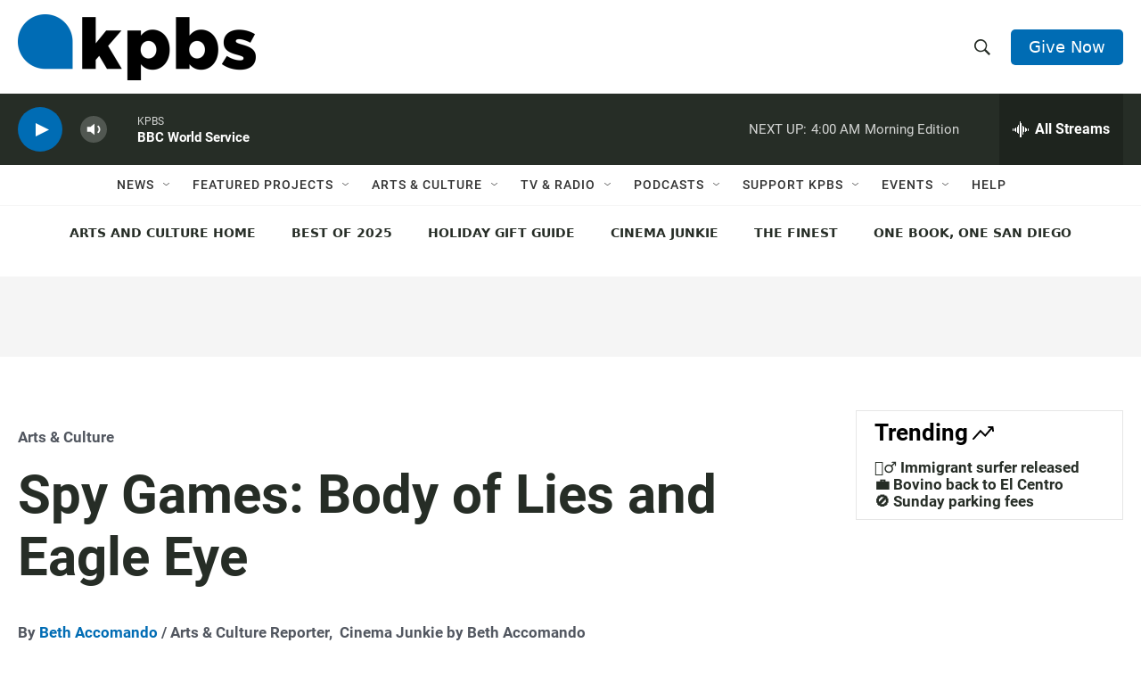

--- FILE ---
content_type: text/html; charset=utf-8
request_url: https://www.google.com/recaptcha/api2/anchor?ar=1&k=6LdRF8EbAAAAAGBCqO-5QNT28BvYzHDqkcBs-hO7&co=aHR0cHM6Ly93d3cua3Bicy5vcmc6NDQz&hl=en&v=N67nZn4AqZkNcbeMu4prBgzg&size=invisible&anchor-ms=20000&execute-ms=30000&cb=tir864ivte45
body_size: 49012
content:
<!DOCTYPE HTML><html dir="ltr" lang="en"><head><meta http-equiv="Content-Type" content="text/html; charset=UTF-8">
<meta http-equiv="X-UA-Compatible" content="IE=edge">
<title>reCAPTCHA</title>
<style type="text/css">
/* cyrillic-ext */
@font-face {
  font-family: 'Roboto';
  font-style: normal;
  font-weight: 400;
  font-stretch: 100%;
  src: url(//fonts.gstatic.com/s/roboto/v48/KFO7CnqEu92Fr1ME7kSn66aGLdTylUAMa3GUBHMdazTgWw.woff2) format('woff2');
  unicode-range: U+0460-052F, U+1C80-1C8A, U+20B4, U+2DE0-2DFF, U+A640-A69F, U+FE2E-FE2F;
}
/* cyrillic */
@font-face {
  font-family: 'Roboto';
  font-style: normal;
  font-weight: 400;
  font-stretch: 100%;
  src: url(//fonts.gstatic.com/s/roboto/v48/KFO7CnqEu92Fr1ME7kSn66aGLdTylUAMa3iUBHMdazTgWw.woff2) format('woff2');
  unicode-range: U+0301, U+0400-045F, U+0490-0491, U+04B0-04B1, U+2116;
}
/* greek-ext */
@font-face {
  font-family: 'Roboto';
  font-style: normal;
  font-weight: 400;
  font-stretch: 100%;
  src: url(//fonts.gstatic.com/s/roboto/v48/KFO7CnqEu92Fr1ME7kSn66aGLdTylUAMa3CUBHMdazTgWw.woff2) format('woff2');
  unicode-range: U+1F00-1FFF;
}
/* greek */
@font-face {
  font-family: 'Roboto';
  font-style: normal;
  font-weight: 400;
  font-stretch: 100%;
  src: url(//fonts.gstatic.com/s/roboto/v48/KFO7CnqEu92Fr1ME7kSn66aGLdTylUAMa3-UBHMdazTgWw.woff2) format('woff2');
  unicode-range: U+0370-0377, U+037A-037F, U+0384-038A, U+038C, U+038E-03A1, U+03A3-03FF;
}
/* math */
@font-face {
  font-family: 'Roboto';
  font-style: normal;
  font-weight: 400;
  font-stretch: 100%;
  src: url(//fonts.gstatic.com/s/roboto/v48/KFO7CnqEu92Fr1ME7kSn66aGLdTylUAMawCUBHMdazTgWw.woff2) format('woff2');
  unicode-range: U+0302-0303, U+0305, U+0307-0308, U+0310, U+0312, U+0315, U+031A, U+0326-0327, U+032C, U+032F-0330, U+0332-0333, U+0338, U+033A, U+0346, U+034D, U+0391-03A1, U+03A3-03A9, U+03B1-03C9, U+03D1, U+03D5-03D6, U+03F0-03F1, U+03F4-03F5, U+2016-2017, U+2034-2038, U+203C, U+2040, U+2043, U+2047, U+2050, U+2057, U+205F, U+2070-2071, U+2074-208E, U+2090-209C, U+20D0-20DC, U+20E1, U+20E5-20EF, U+2100-2112, U+2114-2115, U+2117-2121, U+2123-214F, U+2190, U+2192, U+2194-21AE, U+21B0-21E5, U+21F1-21F2, U+21F4-2211, U+2213-2214, U+2216-22FF, U+2308-230B, U+2310, U+2319, U+231C-2321, U+2336-237A, U+237C, U+2395, U+239B-23B7, U+23D0, U+23DC-23E1, U+2474-2475, U+25AF, U+25B3, U+25B7, U+25BD, U+25C1, U+25CA, U+25CC, U+25FB, U+266D-266F, U+27C0-27FF, U+2900-2AFF, U+2B0E-2B11, U+2B30-2B4C, U+2BFE, U+3030, U+FF5B, U+FF5D, U+1D400-1D7FF, U+1EE00-1EEFF;
}
/* symbols */
@font-face {
  font-family: 'Roboto';
  font-style: normal;
  font-weight: 400;
  font-stretch: 100%;
  src: url(//fonts.gstatic.com/s/roboto/v48/KFO7CnqEu92Fr1ME7kSn66aGLdTylUAMaxKUBHMdazTgWw.woff2) format('woff2');
  unicode-range: U+0001-000C, U+000E-001F, U+007F-009F, U+20DD-20E0, U+20E2-20E4, U+2150-218F, U+2190, U+2192, U+2194-2199, U+21AF, U+21E6-21F0, U+21F3, U+2218-2219, U+2299, U+22C4-22C6, U+2300-243F, U+2440-244A, U+2460-24FF, U+25A0-27BF, U+2800-28FF, U+2921-2922, U+2981, U+29BF, U+29EB, U+2B00-2BFF, U+4DC0-4DFF, U+FFF9-FFFB, U+10140-1018E, U+10190-1019C, U+101A0, U+101D0-101FD, U+102E0-102FB, U+10E60-10E7E, U+1D2C0-1D2D3, U+1D2E0-1D37F, U+1F000-1F0FF, U+1F100-1F1AD, U+1F1E6-1F1FF, U+1F30D-1F30F, U+1F315, U+1F31C, U+1F31E, U+1F320-1F32C, U+1F336, U+1F378, U+1F37D, U+1F382, U+1F393-1F39F, U+1F3A7-1F3A8, U+1F3AC-1F3AF, U+1F3C2, U+1F3C4-1F3C6, U+1F3CA-1F3CE, U+1F3D4-1F3E0, U+1F3ED, U+1F3F1-1F3F3, U+1F3F5-1F3F7, U+1F408, U+1F415, U+1F41F, U+1F426, U+1F43F, U+1F441-1F442, U+1F444, U+1F446-1F449, U+1F44C-1F44E, U+1F453, U+1F46A, U+1F47D, U+1F4A3, U+1F4B0, U+1F4B3, U+1F4B9, U+1F4BB, U+1F4BF, U+1F4C8-1F4CB, U+1F4D6, U+1F4DA, U+1F4DF, U+1F4E3-1F4E6, U+1F4EA-1F4ED, U+1F4F7, U+1F4F9-1F4FB, U+1F4FD-1F4FE, U+1F503, U+1F507-1F50B, U+1F50D, U+1F512-1F513, U+1F53E-1F54A, U+1F54F-1F5FA, U+1F610, U+1F650-1F67F, U+1F687, U+1F68D, U+1F691, U+1F694, U+1F698, U+1F6AD, U+1F6B2, U+1F6B9-1F6BA, U+1F6BC, U+1F6C6-1F6CF, U+1F6D3-1F6D7, U+1F6E0-1F6EA, U+1F6F0-1F6F3, U+1F6F7-1F6FC, U+1F700-1F7FF, U+1F800-1F80B, U+1F810-1F847, U+1F850-1F859, U+1F860-1F887, U+1F890-1F8AD, U+1F8B0-1F8BB, U+1F8C0-1F8C1, U+1F900-1F90B, U+1F93B, U+1F946, U+1F984, U+1F996, U+1F9E9, U+1FA00-1FA6F, U+1FA70-1FA7C, U+1FA80-1FA89, U+1FA8F-1FAC6, U+1FACE-1FADC, U+1FADF-1FAE9, U+1FAF0-1FAF8, U+1FB00-1FBFF;
}
/* vietnamese */
@font-face {
  font-family: 'Roboto';
  font-style: normal;
  font-weight: 400;
  font-stretch: 100%;
  src: url(//fonts.gstatic.com/s/roboto/v48/KFO7CnqEu92Fr1ME7kSn66aGLdTylUAMa3OUBHMdazTgWw.woff2) format('woff2');
  unicode-range: U+0102-0103, U+0110-0111, U+0128-0129, U+0168-0169, U+01A0-01A1, U+01AF-01B0, U+0300-0301, U+0303-0304, U+0308-0309, U+0323, U+0329, U+1EA0-1EF9, U+20AB;
}
/* latin-ext */
@font-face {
  font-family: 'Roboto';
  font-style: normal;
  font-weight: 400;
  font-stretch: 100%;
  src: url(//fonts.gstatic.com/s/roboto/v48/KFO7CnqEu92Fr1ME7kSn66aGLdTylUAMa3KUBHMdazTgWw.woff2) format('woff2');
  unicode-range: U+0100-02BA, U+02BD-02C5, U+02C7-02CC, U+02CE-02D7, U+02DD-02FF, U+0304, U+0308, U+0329, U+1D00-1DBF, U+1E00-1E9F, U+1EF2-1EFF, U+2020, U+20A0-20AB, U+20AD-20C0, U+2113, U+2C60-2C7F, U+A720-A7FF;
}
/* latin */
@font-face {
  font-family: 'Roboto';
  font-style: normal;
  font-weight: 400;
  font-stretch: 100%;
  src: url(//fonts.gstatic.com/s/roboto/v48/KFO7CnqEu92Fr1ME7kSn66aGLdTylUAMa3yUBHMdazQ.woff2) format('woff2');
  unicode-range: U+0000-00FF, U+0131, U+0152-0153, U+02BB-02BC, U+02C6, U+02DA, U+02DC, U+0304, U+0308, U+0329, U+2000-206F, U+20AC, U+2122, U+2191, U+2193, U+2212, U+2215, U+FEFF, U+FFFD;
}
/* cyrillic-ext */
@font-face {
  font-family: 'Roboto';
  font-style: normal;
  font-weight: 500;
  font-stretch: 100%;
  src: url(//fonts.gstatic.com/s/roboto/v48/KFO7CnqEu92Fr1ME7kSn66aGLdTylUAMa3GUBHMdazTgWw.woff2) format('woff2');
  unicode-range: U+0460-052F, U+1C80-1C8A, U+20B4, U+2DE0-2DFF, U+A640-A69F, U+FE2E-FE2F;
}
/* cyrillic */
@font-face {
  font-family: 'Roboto';
  font-style: normal;
  font-weight: 500;
  font-stretch: 100%;
  src: url(//fonts.gstatic.com/s/roboto/v48/KFO7CnqEu92Fr1ME7kSn66aGLdTylUAMa3iUBHMdazTgWw.woff2) format('woff2');
  unicode-range: U+0301, U+0400-045F, U+0490-0491, U+04B0-04B1, U+2116;
}
/* greek-ext */
@font-face {
  font-family: 'Roboto';
  font-style: normal;
  font-weight: 500;
  font-stretch: 100%;
  src: url(//fonts.gstatic.com/s/roboto/v48/KFO7CnqEu92Fr1ME7kSn66aGLdTylUAMa3CUBHMdazTgWw.woff2) format('woff2');
  unicode-range: U+1F00-1FFF;
}
/* greek */
@font-face {
  font-family: 'Roboto';
  font-style: normal;
  font-weight: 500;
  font-stretch: 100%;
  src: url(//fonts.gstatic.com/s/roboto/v48/KFO7CnqEu92Fr1ME7kSn66aGLdTylUAMa3-UBHMdazTgWw.woff2) format('woff2');
  unicode-range: U+0370-0377, U+037A-037F, U+0384-038A, U+038C, U+038E-03A1, U+03A3-03FF;
}
/* math */
@font-face {
  font-family: 'Roboto';
  font-style: normal;
  font-weight: 500;
  font-stretch: 100%;
  src: url(//fonts.gstatic.com/s/roboto/v48/KFO7CnqEu92Fr1ME7kSn66aGLdTylUAMawCUBHMdazTgWw.woff2) format('woff2');
  unicode-range: U+0302-0303, U+0305, U+0307-0308, U+0310, U+0312, U+0315, U+031A, U+0326-0327, U+032C, U+032F-0330, U+0332-0333, U+0338, U+033A, U+0346, U+034D, U+0391-03A1, U+03A3-03A9, U+03B1-03C9, U+03D1, U+03D5-03D6, U+03F0-03F1, U+03F4-03F5, U+2016-2017, U+2034-2038, U+203C, U+2040, U+2043, U+2047, U+2050, U+2057, U+205F, U+2070-2071, U+2074-208E, U+2090-209C, U+20D0-20DC, U+20E1, U+20E5-20EF, U+2100-2112, U+2114-2115, U+2117-2121, U+2123-214F, U+2190, U+2192, U+2194-21AE, U+21B0-21E5, U+21F1-21F2, U+21F4-2211, U+2213-2214, U+2216-22FF, U+2308-230B, U+2310, U+2319, U+231C-2321, U+2336-237A, U+237C, U+2395, U+239B-23B7, U+23D0, U+23DC-23E1, U+2474-2475, U+25AF, U+25B3, U+25B7, U+25BD, U+25C1, U+25CA, U+25CC, U+25FB, U+266D-266F, U+27C0-27FF, U+2900-2AFF, U+2B0E-2B11, U+2B30-2B4C, U+2BFE, U+3030, U+FF5B, U+FF5D, U+1D400-1D7FF, U+1EE00-1EEFF;
}
/* symbols */
@font-face {
  font-family: 'Roboto';
  font-style: normal;
  font-weight: 500;
  font-stretch: 100%;
  src: url(//fonts.gstatic.com/s/roboto/v48/KFO7CnqEu92Fr1ME7kSn66aGLdTylUAMaxKUBHMdazTgWw.woff2) format('woff2');
  unicode-range: U+0001-000C, U+000E-001F, U+007F-009F, U+20DD-20E0, U+20E2-20E4, U+2150-218F, U+2190, U+2192, U+2194-2199, U+21AF, U+21E6-21F0, U+21F3, U+2218-2219, U+2299, U+22C4-22C6, U+2300-243F, U+2440-244A, U+2460-24FF, U+25A0-27BF, U+2800-28FF, U+2921-2922, U+2981, U+29BF, U+29EB, U+2B00-2BFF, U+4DC0-4DFF, U+FFF9-FFFB, U+10140-1018E, U+10190-1019C, U+101A0, U+101D0-101FD, U+102E0-102FB, U+10E60-10E7E, U+1D2C0-1D2D3, U+1D2E0-1D37F, U+1F000-1F0FF, U+1F100-1F1AD, U+1F1E6-1F1FF, U+1F30D-1F30F, U+1F315, U+1F31C, U+1F31E, U+1F320-1F32C, U+1F336, U+1F378, U+1F37D, U+1F382, U+1F393-1F39F, U+1F3A7-1F3A8, U+1F3AC-1F3AF, U+1F3C2, U+1F3C4-1F3C6, U+1F3CA-1F3CE, U+1F3D4-1F3E0, U+1F3ED, U+1F3F1-1F3F3, U+1F3F5-1F3F7, U+1F408, U+1F415, U+1F41F, U+1F426, U+1F43F, U+1F441-1F442, U+1F444, U+1F446-1F449, U+1F44C-1F44E, U+1F453, U+1F46A, U+1F47D, U+1F4A3, U+1F4B0, U+1F4B3, U+1F4B9, U+1F4BB, U+1F4BF, U+1F4C8-1F4CB, U+1F4D6, U+1F4DA, U+1F4DF, U+1F4E3-1F4E6, U+1F4EA-1F4ED, U+1F4F7, U+1F4F9-1F4FB, U+1F4FD-1F4FE, U+1F503, U+1F507-1F50B, U+1F50D, U+1F512-1F513, U+1F53E-1F54A, U+1F54F-1F5FA, U+1F610, U+1F650-1F67F, U+1F687, U+1F68D, U+1F691, U+1F694, U+1F698, U+1F6AD, U+1F6B2, U+1F6B9-1F6BA, U+1F6BC, U+1F6C6-1F6CF, U+1F6D3-1F6D7, U+1F6E0-1F6EA, U+1F6F0-1F6F3, U+1F6F7-1F6FC, U+1F700-1F7FF, U+1F800-1F80B, U+1F810-1F847, U+1F850-1F859, U+1F860-1F887, U+1F890-1F8AD, U+1F8B0-1F8BB, U+1F8C0-1F8C1, U+1F900-1F90B, U+1F93B, U+1F946, U+1F984, U+1F996, U+1F9E9, U+1FA00-1FA6F, U+1FA70-1FA7C, U+1FA80-1FA89, U+1FA8F-1FAC6, U+1FACE-1FADC, U+1FADF-1FAE9, U+1FAF0-1FAF8, U+1FB00-1FBFF;
}
/* vietnamese */
@font-face {
  font-family: 'Roboto';
  font-style: normal;
  font-weight: 500;
  font-stretch: 100%;
  src: url(//fonts.gstatic.com/s/roboto/v48/KFO7CnqEu92Fr1ME7kSn66aGLdTylUAMa3OUBHMdazTgWw.woff2) format('woff2');
  unicode-range: U+0102-0103, U+0110-0111, U+0128-0129, U+0168-0169, U+01A0-01A1, U+01AF-01B0, U+0300-0301, U+0303-0304, U+0308-0309, U+0323, U+0329, U+1EA0-1EF9, U+20AB;
}
/* latin-ext */
@font-face {
  font-family: 'Roboto';
  font-style: normal;
  font-weight: 500;
  font-stretch: 100%;
  src: url(//fonts.gstatic.com/s/roboto/v48/KFO7CnqEu92Fr1ME7kSn66aGLdTylUAMa3KUBHMdazTgWw.woff2) format('woff2');
  unicode-range: U+0100-02BA, U+02BD-02C5, U+02C7-02CC, U+02CE-02D7, U+02DD-02FF, U+0304, U+0308, U+0329, U+1D00-1DBF, U+1E00-1E9F, U+1EF2-1EFF, U+2020, U+20A0-20AB, U+20AD-20C0, U+2113, U+2C60-2C7F, U+A720-A7FF;
}
/* latin */
@font-face {
  font-family: 'Roboto';
  font-style: normal;
  font-weight: 500;
  font-stretch: 100%;
  src: url(//fonts.gstatic.com/s/roboto/v48/KFO7CnqEu92Fr1ME7kSn66aGLdTylUAMa3yUBHMdazQ.woff2) format('woff2');
  unicode-range: U+0000-00FF, U+0131, U+0152-0153, U+02BB-02BC, U+02C6, U+02DA, U+02DC, U+0304, U+0308, U+0329, U+2000-206F, U+20AC, U+2122, U+2191, U+2193, U+2212, U+2215, U+FEFF, U+FFFD;
}
/* cyrillic-ext */
@font-face {
  font-family: 'Roboto';
  font-style: normal;
  font-weight: 900;
  font-stretch: 100%;
  src: url(//fonts.gstatic.com/s/roboto/v48/KFO7CnqEu92Fr1ME7kSn66aGLdTylUAMa3GUBHMdazTgWw.woff2) format('woff2');
  unicode-range: U+0460-052F, U+1C80-1C8A, U+20B4, U+2DE0-2DFF, U+A640-A69F, U+FE2E-FE2F;
}
/* cyrillic */
@font-face {
  font-family: 'Roboto';
  font-style: normal;
  font-weight: 900;
  font-stretch: 100%;
  src: url(//fonts.gstatic.com/s/roboto/v48/KFO7CnqEu92Fr1ME7kSn66aGLdTylUAMa3iUBHMdazTgWw.woff2) format('woff2');
  unicode-range: U+0301, U+0400-045F, U+0490-0491, U+04B0-04B1, U+2116;
}
/* greek-ext */
@font-face {
  font-family: 'Roboto';
  font-style: normal;
  font-weight: 900;
  font-stretch: 100%;
  src: url(//fonts.gstatic.com/s/roboto/v48/KFO7CnqEu92Fr1ME7kSn66aGLdTylUAMa3CUBHMdazTgWw.woff2) format('woff2');
  unicode-range: U+1F00-1FFF;
}
/* greek */
@font-face {
  font-family: 'Roboto';
  font-style: normal;
  font-weight: 900;
  font-stretch: 100%;
  src: url(//fonts.gstatic.com/s/roboto/v48/KFO7CnqEu92Fr1ME7kSn66aGLdTylUAMa3-UBHMdazTgWw.woff2) format('woff2');
  unicode-range: U+0370-0377, U+037A-037F, U+0384-038A, U+038C, U+038E-03A1, U+03A3-03FF;
}
/* math */
@font-face {
  font-family: 'Roboto';
  font-style: normal;
  font-weight: 900;
  font-stretch: 100%;
  src: url(//fonts.gstatic.com/s/roboto/v48/KFO7CnqEu92Fr1ME7kSn66aGLdTylUAMawCUBHMdazTgWw.woff2) format('woff2');
  unicode-range: U+0302-0303, U+0305, U+0307-0308, U+0310, U+0312, U+0315, U+031A, U+0326-0327, U+032C, U+032F-0330, U+0332-0333, U+0338, U+033A, U+0346, U+034D, U+0391-03A1, U+03A3-03A9, U+03B1-03C9, U+03D1, U+03D5-03D6, U+03F0-03F1, U+03F4-03F5, U+2016-2017, U+2034-2038, U+203C, U+2040, U+2043, U+2047, U+2050, U+2057, U+205F, U+2070-2071, U+2074-208E, U+2090-209C, U+20D0-20DC, U+20E1, U+20E5-20EF, U+2100-2112, U+2114-2115, U+2117-2121, U+2123-214F, U+2190, U+2192, U+2194-21AE, U+21B0-21E5, U+21F1-21F2, U+21F4-2211, U+2213-2214, U+2216-22FF, U+2308-230B, U+2310, U+2319, U+231C-2321, U+2336-237A, U+237C, U+2395, U+239B-23B7, U+23D0, U+23DC-23E1, U+2474-2475, U+25AF, U+25B3, U+25B7, U+25BD, U+25C1, U+25CA, U+25CC, U+25FB, U+266D-266F, U+27C0-27FF, U+2900-2AFF, U+2B0E-2B11, U+2B30-2B4C, U+2BFE, U+3030, U+FF5B, U+FF5D, U+1D400-1D7FF, U+1EE00-1EEFF;
}
/* symbols */
@font-face {
  font-family: 'Roboto';
  font-style: normal;
  font-weight: 900;
  font-stretch: 100%;
  src: url(//fonts.gstatic.com/s/roboto/v48/KFO7CnqEu92Fr1ME7kSn66aGLdTylUAMaxKUBHMdazTgWw.woff2) format('woff2');
  unicode-range: U+0001-000C, U+000E-001F, U+007F-009F, U+20DD-20E0, U+20E2-20E4, U+2150-218F, U+2190, U+2192, U+2194-2199, U+21AF, U+21E6-21F0, U+21F3, U+2218-2219, U+2299, U+22C4-22C6, U+2300-243F, U+2440-244A, U+2460-24FF, U+25A0-27BF, U+2800-28FF, U+2921-2922, U+2981, U+29BF, U+29EB, U+2B00-2BFF, U+4DC0-4DFF, U+FFF9-FFFB, U+10140-1018E, U+10190-1019C, U+101A0, U+101D0-101FD, U+102E0-102FB, U+10E60-10E7E, U+1D2C0-1D2D3, U+1D2E0-1D37F, U+1F000-1F0FF, U+1F100-1F1AD, U+1F1E6-1F1FF, U+1F30D-1F30F, U+1F315, U+1F31C, U+1F31E, U+1F320-1F32C, U+1F336, U+1F378, U+1F37D, U+1F382, U+1F393-1F39F, U+1F3A7-1F3A8, U+1F3AC-1F3AF, U+1F3C2, U+1F3C4-1F3C6, U+1F3CA-1F3CE, U+1F3D4-1F3E0, U+1F3ED, U+1F3F1-1F3F3, U+1F3F5-1F3F7, U+1F408, U+1F415, U+1F41F, U+1F426, U+1F43F, U+1F441-1F442, U+1F444, U+1F446-1F449, U+1F44C-1F44E, U+1F453, U+1F46A, U+1F47D, U+1F4A3, U+1F4B0, U+1F4B3, U+1F4B9, U+1F4BB, U+1F4BF, U+1F4C8-1F4CB, U+1F4D6, U+1F4DA, U+1F4DF, U+1F4E3-1F4E6, U+1F4EA-1F4ED, U+1F4F7, U+1F4F9-1F4FB, U+1F4FD-1F4FE, U+1F503, U+1F507-1F50B, U+1F50D, U+1F512-1F513, U+1F53E-1F54A, U+1F54F-1F5FA, U+1F610, U+1F650-1F67F, U+1F687, U+1F68D, U+1F691, U+1F694, U+1F698, U+1F6AD, U+1F6B2, U+1F6B9-1F6BA, U+1F6BC, U+1F6C6-1F6CF, U+1F6D3-1F6D7, U+1F6E0-1F6EA, U+1F6F0-1F6F3, U+1F6F7-1F6FC, U+1F700-1F7FF, U+1F800-1F80B, U+1F810-1F847, U+1F850-1F859, U+1F860-1F887, U+1F890-1F8AD, U+1F8B0-1F8BB, U+1F8C0-1F8C1, U+1F900-1F90B, U+1F93B, U+1F946, U+1F984, U+1F996, U+1F9E9, U+1FA00-1FA6F, U+1FA70-1FA7C, U+1FA80-1FA89, U+1FA8F-1FAC6, U+1FACE-1FADC, U+1FADF-1FAE9, U+1FAF0-1FAF8, U+1FB00-1FBFF;
}
/* vietnamese */
@font-face {
  font-family: 'Roboto';
  font-style: normal;
  font-weight: 900;
  font-stretch: 100%;
  src: url(//fonts.gstatic.com/s/roboto/v48/KFO7CnqEu92Fr1ME7kSn66aGLdTylUAMa3OUBHMdazTgWw.woff2) format('woff2');
  unicode-range: U+0102-0103, U+0110-0111, U+0128-0129, U+0168-0169, U+01A0-01A1, U+01AF-01B0, U+0300-0301, U+0303-0304, U+0308-0309, U+0323, U+0329, U+1EA0-1EF9, U+20AB;
}
/* latin-ext */
@font-face {
  font-family: 'Roboto';
  font-style: normal;
  font-weight: 900;
  font-stretch: 100%;
  src: url(//fonts.gstatic.com/s/roboto/v48/KFO7CnqEu92Fr1ME7kSn66aGLdTylUAMa3KUBHMdazTgWw.woff2) format('woff2');
  unicode-range: U+0100-02BA, U+02BD-02C5, U+02C7-02CC, U+02CE-02D7, U+02DD-02FF, U+0304, U+0308, U+0329, U+1D00-1DBF, U+1E00-1E9F, U+1EF2-1EFF, U+2020, U+20A0-20AB, U+20AD-20C0, U+2113, U+2C60-2C7F, U+A720-A7FF;
}
/* latin */
@font-face {
  font-family: 'Roboto';
  font-style: normal;
  font-weight: 900;
  font-stretch: 100%;
  src: url(//fonts.gstatic.com/s/roboto/v48/KFO7CnqEu92Fr1ME7kSn66aGLdTylUAMa3yUBHMdazQ.woff2) format('woff2');
  unicode-range: U+0000-00FF, U+0131, U+0152-0153, U+02BB-02BC, U+02C6, U+02DA, U+02DC, U+0304, U+0308, U+0329, U+2000-206F, U+20AC, U+2122, U+2191, U+2193, U+2212, U+2215, U+FEFF, U+FFFD;
}

</style>
<link rel="stylesheet" type="text/css" href="https://www.gstatic.com/recaptcha/releases/N67nZn4AqZkNcbeMu4prBgzg/styles__ltr.css">
<script nonce="aHlT-HRUbijiZxcar-gF_g" type="text/javascript">window['__recaptcha_api'] = 'https://www.google.com/recaptcha/api2/';</script>
<script type="text/javascript" src="https://www.gstatic.com/recaptcha/releases/N67nZn4AqZkNcbeMu4prBgzg/recaptcha__en.js" nonce="aHlT-HRUbijiZxcar-gF_g">
      
    </script></head>
<body><div id="rc-anchor-alert" class="rc-anchor-alert"></div>
<input type="hidden" id="recaptcha-token" value="[base64]">
<script type="text/javascript" nonce="aHlT-HRUbijiZxcar-gF_g">
      recaptcha.anchor.Main.init("[\x22ainput\x22,[\x22bgdata\x22,\x22\x22,\[base64]/[base64]/MjU1Ong/[base64]/[base64]/[base64]/[base64]/[base64]/[base64]/[base64]/[base64]/[base64]/[base64]/[base64]/[base64]/[base64]/[base64]/[base64]\\u003d\x22,\[base64]\\u003d\x22,\[base64]/wpHCpsKBwpLChMKnexnClk/Cq8Kuw57CgsO9WcOnw7gYwpvCosK/InQlUzIdI8KXwqXCi2vDnlTCoAEswo0qwpLClsOoMMKvGAHDvm8Lb8OawrDCtUxQVGktwq3Crwh3w7leUW3DjibCnXE8GcKaw4HDisK3w7o5OHDDoMOBwozCqMO/AsOaesO/f8KBw43DkFTDgQDDscOxNcKALA3ClDl2IMOewqUjEMOdwpEsE8KLw4pOwpBrEsOuwqDDjsKpSTcgw7rDlsKvOCfDh1XCrsOkETXDvRhWLVFZw7nCnW3DjiTDuRA3R1/[base64]/Cp0LCll3DlsOJw4UKRcK2fsKDJFrCsBcfw4fClcO8wrB3w5/DjcKewpTDsFEeEcOOwqLCm8KRw5N/[base64]/w53CkcOFw6LCssOLwpfDhUfDv8OSw6DDqmfCj0DCgMK+DhJZwpxJUWTChcOKw5bCvnvDhEXDtMOQLhBNwpsWw4I9cRoTf1QebTFlG8KxF8OOIMK/woTCsj/CgcOYw4ROchNDH0PCmUwNwrrChsOCw4HClUhVwovDsANWw6nCjCtcw4UQUsKZwqVXNsKcw6Q3WQ8/[base64]/aRg4wqhXJ1zCr8OZw7LCrynDjgHDjhjCnMOMwqNvw5Acw6fCnmnCgcOWfsONw6YLUEV4w5cjwpZofX95WsKqw6pywrnDogQZwoXCr0vDhnDDuXU4wq7CjsKJwqrCo0k2w5dRw7pnScOFwr/CgsOCwoHCmsKjbmY7wr3Co8KWYDTDicOCw7I3w6LDqsK8w5ZOfGfDsMKUIS3DucKPwrxUchMBw59WY8Ocw4LCh8KPJFYtw4lSJ8Ofw6B7AyZew6FeaVfDnMO9ZRfDnmIqaMO1wrvCp8Okw4/DiMOHw6duw7XDv8Kuw5Zuw6vDoMKpwqrCuMOwHDgiw4jCgsOdw6/DmC8zAVozw7PDh8KJR1/Dj2/DtsOxSmXChsKDYsKYw7nDiMORw4bCmsK2woJzw684wqpQw5rDs1DCl13Dq3TDqsKnw4bDhzdbw7J+bsO5AsKoAcOSwrPCscKge8KUw7dsZHx6esKNH8O1wq8NwpJ7IMKzw6UBLwkHw7coU8KmwrRtw5DDs2Q8aSfDpcKywqnDosKhWG/CusOrw4guw6AawrlFH8OAMDRQF8KdW8KiXcKHCD7CvzY3w6/DlwcHw6BBw6smw7LCqWIeH8OBw4fDpnYyw7fCkmLCuMKYLl/[base64]/DjMKEJlXCl8KJw7cJIXzDjELCvMKhwpDCnTkxwo3CnzjCnMODw7smwrkTw57Dvh0kGMKNw4vDvU0LLsOsNcKENhbDqcKMRh7CnsK1w5UZwr8JMxnCjMOJwr0BYsOFwpgNTsOhbsK/E8OGLQxcw7kmwrNvw7PDskjDgTrCvcOHwrjCj8KxGMKYw4fCgDvDr8OIZ8OhWm4PNSlHH8K1wq7DnxkXw77Dm07CtjrDn1hPw6bCssOAw4NYb247w4LDiQPClsOQe0kOw5QZUcK9wqkewpRTw6DDlXfDtkR/[base64]/CnsO/w6zCscOpBcOLBMO0B8O8FcOfw69LV8O/w6jDsENOdcOOEMKTRsOAasOFRzzDucKwwpUeAyvDkHrCjMOqw7vClj1RwrxSwoDDtznCgHp6wrnDosKVw7LDlUBjw5BKFcK5KcKQwrNzacK4Dm8qw5PCuSLDmsOawogmHsKtLTgawrUowrlSXz/Dpx1Aw688w7Jlw7zCjVDCnlVow5TDhAcDFFLCt2kKwozCnUnDuEfDpMKlSkozw4vCjybDlA7Dq8K2w6fCncKow4JtwoIBADzDrj1Gw7jCoMK2GcKOwrfChsO9wrgSIcO/IsKqwrRiw6c4ET8LX1PDssOZw5fDoSXCkX7CsmTDlWlmfFIUUS3CmMKJQHIuw4rCmsKGwrNrAMKzwolWbgjCgURow7XDgMOOw6LDhGQEfzPClmh3wp0OMsOOwrHCpi/[base64]/ChxXCpMO7asONRiPDi8OdwrlLw4M2wrTDk0LDpmp3w743EznDnRcOGsOawpbDlEs5w5XCisOdeG4Hw4fCkMKjw6XDlMOGXBxtwo0nwonCtBoZaAzDgTvCoMOLwqTClBdTP8KhAcOQwqDDo2/CrFDChcKmPBIrw4VlM0/[base64]/w7NZw6HDncK7w69Pwo/Cj8Kcw7PCk29jVE/CpcK1wrvDtGZLw7RVwpnCu3d7wqvCv3rDuMKTw6B7w5/DlsOYwqYAXMOdHMO3wqTDucK3wrZRcSMHw7BmwrjCmArCumMSeTRXBFDDrcKhbcKXwp9mJ8OxXcK6ZxJGJsOyKl9dwq9Hw5gGPsK8W8Olwr/CokPCpREmFcK9w7fDqDIHZsKINsO4UlMlw7DDvcOxSlvDo8K5w7cSZhvDvcKRw4BNTcKCbFXDgVxzw5Jywp/DisObXMOzw7HCu8KrwqTDo3lww4vDjsKXJzPDi8Orw558JcK3FTQ4BMKBW8ORw6DDjGhrGsOlccOQw63CqRXCnMO0ecORLiXCmsKmOsK9w6hCAQQcQ8KlFcOhw5rCksKrwopNeMOxecOZw792w6DDgMKFFUzDjyMJwoZzV1FJw4jDrgzCl8OXb0Jgwqc6NG/[base64]/[base64]/[base64]/DjMO0DXTCpw5/K8O8LcOuasOewpBTBDbDm8Oqw5HDicOdwrbCv8Kkw4AHNMKCwoPDjMO0ZADCgsKLZMOzwrZ4wp/CnsKtwqphE8OvaMKPwocjwpfCicKNYlrDnMKzw7vDomgKw5ccRMKUwqlRU2vDrMK/NGpFw4LCvFhAwrbCpVDDkyrClRfDtCIpw7zDqcKgw4zCr8OEwrlzWsKxe8KOE8KbLRLDsMKfFXl/wrTDtTlGwoIkfBQaHRFXw57CjMKZwqPDtsK+woZsw7ctWT43wrxGdD7ClMOaw7HCm8KIwqTDgg/Dnhwww4fChcKNDMOqeVPDt3bCn2fCncKVfRM3VGPCqkvDjsKIw4dyEysrw4vDhwtHd2PDs1fDoyIxajnCgsKfccOnfhFUw5cxFsK6wqYNUWU4WMOqw5PCrsK+CQ0Mw4TDkcKBBH0tfMOOE8OMWR/CtGsEwpPDscKlwpZDAzbDj8KLAMKIB2bCsyTDhsK5Yho9ACLCp8ODwoUmwpFRZsKdZMKNwr3ClMOLPRhJwrk2QcOiA8OqwqzCmEsbbsK/wqgwOCQpGsKHw7bCjHHDr8OTw6LDqsK7wqvCrcK8NsKISS8YfkrDrMKjw7ALL8OYwrTCiGHDhsOXw7/Ci8Kqw47DqcKkw6XCicKZwoFSw7RJwrLCtMKvSnvDvMK2ezQ8w7ULAx41w6HDmF7CvlPDksOmw4EKWmPChyJuw5/DrFLDpsKcbsKCZ8O0RD7Cg8KdcHfDiXM6SMKrDcO0w5Akw5lrNillwrt9w64/b8OUE8KBwqdGF8Ovw6vCusKhBS98w6Mvw4vDki11w7LDq8K1HxPCncKZw6YYDsOuHsKbwqDDicO2LsORVj55wpcrPMOvUMKrwpDDsVh8wppLEz4Dwo/Dm8KEMMOfwq8Cw5bDi8OqwoDDgQlmP8OqZMOzJFvDhmrCssKKwo7DjsKmwpbDuMOLBGxkwod8RgRvR8O7WBnCg8K/[base64]/CrsK/SD83w4QPwphYJD9wS8K2UwLCt8OPwqzCscKswpHDpMOjwpjCgwvCkcO3TATCmQcHMERbw7rClsOBJsKVW8KcJ1fCs8OTw68pG8KrBmIoT8OyC8OhVjbChmvDpcO+worDjcOWQMObwp3DusKzw7HDhGk8w7wAw7ADPWgwcwdCwqLDrn3Cmk/Cnw3DoSrDlmnDtCDDrMOQw4QhAkbCmTBaB8O7woISwo/DrcK3wr8/[base64]/w4hwwqsgEw8YLMKcw7RqLsObw47DncKPw70HEx3CgcOnNsK2wqzDrm/DtiQowqpjwqJhwrQmMcOPQsKgw78MQGHCtVLCpGjDhcOJVCRoaRo1w47DhE5KLsKzwp51wp43wqrDlwXDg8KoI8KIYcK4I8KPwpcPw5sfWmdFNEBgw4Idw4Ayw5UBRifDv8Kpd8K/w7ZfwrLCmcK9wrHCjV1Vwr7CpcKTPcK2wq3CpsKqLVvCj0PDkMKGwrvDssKyScKIB3bCn8Kzw53CgA7ClcKsK1TDo8OOax05w7ISw5jDiG7Cq3fDkcKyw7YZBFLDqlrDssKgPMOvW8OxEsOrYzfDn3ZHwrRkTMOAMDd9cSpGwpXCosKENkXDqsO9w7/DrMOzBlIZYGnDqsOOTsKHQAAEAVptwpjCggIqw6TDucOCGggwwpLCt8KGwopWw7wFw6TCrUJjw4wCDTVNw6fDisKGwpfCn2rDmBFaf8KxPsO9wqDDhsOwwrsHBHtjRgIRV8OlUcKTPcO0BFzCssKkTMKUDsKiwrTDsxLDiQAcbWE9w4vCt8OrJQDCicO4IEbDqsK6TR/DuSjDtFnDjCvCu8KKw48cw6TCux5JQGPDpcOuV8KNwpdEUG/ChcOrFBQQw54LfGM/FF5uw7LCvMOkwrhLwoXCmsOLM8OuKsKbAzTDv8K/[base64]/CqkPDi8OQXsKxwpZaw53DjMK0wrJPwoTCl8Kzw5NGwoljwovDmMOGw4rCnTLChxPChcOiLmTCkcKEDMOfwq/[base64]/CtMOYw5HCpMK4wr3CmcKpwpspwqLCrmPChCHCv3zCrsK/cjbDlMKtCMOSRcOnCXlSw4fDl2nDjw4VwobCjcKiwoJSMMKhOgt/BMK5w6YwwrzCusO6H8KRdwt7wr7Dl0LDs08WDznDl8Odwr1hw4JxwpzCsmzCkcONP8OWwrouPcKkX8KqwqHCpl8XNMKGE1nChwjDjR83WsOKw4rDsmJoXMKbwqBoBsO2XwrCnMK/[base64]/Dh8OOw4nCsMO2JcKLwoRLVMOhwq3CocOpwqLDnsK5w7I0L8KhfsOUw6bDoMK9w7cYwrnDsMO1ShQBATZbw7BXZ38MwrI/w7AKSVvCh8Krw5pKwr9fWBjClMOBCSjCix8YwpjCssK5bw3DmSQowoXCosKhwpPDjsKgw4w/w5lJRW8xGMOQw43DiCzClEVyVQHDtMOKRcKBwrjDicKxwrDCv8KYw4nCmQhewoJcGsKGRMOGwofCo2EBw78PZ8KCEsOuw67DrsOvwpprGcKOw5UVJsO8QQlYw6zCiMOgwpfDnBE6SlNXTMK1wqDDpR5ewrk3VsOpwqlEE8K1w7vDnWhQwps/wolnwowCwpDCrmfCqMKeG0HCh27DqsKbMFfCp8KWSiHCucOKX28Gw43CnCHDvMKUcMKMXjfCmMKww6LDrMK5wojDoFY5dX1QZcKSChNxwqdhYMOkwr97D1Rdw4TCuzEpPXpRw7bDgsOXOsOew68Mw7Mrw50lwrTDpy1XHQQIATllXTTCt8OyGDUqKQ/DgDXDjEbDsMOvYgB+KmU6VsKSwoDDgUANOwdvw4vCvcO7J8OWw5kMSsODHFwrFXrCjsKDCB3CpTdpScKNw6XCt8K/E8OELcOPLDvDgMOzwrXDuTnDn0pjF8KjwoDDlcO/w7lcw6AqwoXCgQvDuBNzCMOiwqnCj8OMAA5xMsKWw6NRw7rDhG/DvMK/CkhPw6Qew6c/EMKMFV8wccO3DsOSw5PCgkA1w6x9w77DmXwyw58Rw43DkcKbQcKjw4vDriVOw6NmNxAAwrbCuMKxw4DCicK4Z1jCuX7CqcKEOwYcHVfDscKwGsOcTz9iFC4UKSfDo8O+GWcWLVpww7rCvC7Do8KHw7Ztw6LDu2wqwrcMwqAtWzTDhcK/F8O6wo3Cs8KuVMK5esOEPh9mFCFLECtNworCoEDCqXQVPjfDlsKrEXvDk8K2OHHCgQ8+FsKuSRPDj8K4wqfDqHEoesKPOMOMwoAPw7XCk8OCfxoHwrjCosOPw7YGQh7CucKrw712w43CscO3JcO/XTx0wofCu8OKwrBxwpjCm0zDnBMWKcK7wqQmPGkkBsKVAMORwojCicKNw4jDjMKIw4RswrbCkMOjIMOrDsOgVTTCtsOBwqZGwqclwo8TTy3CgSrCjAJmO8OeNU/DncKGC8KjRXrCusOQB8Orfn7DvMKmUQHDrlXDksKzFMO2HDTDgMKESk8efF1QRcKMHSMRw6lsaMO6w4VVw63DgXUxwrTDl8KWw5LDi8OHDsKqR3lhJDB2VQ/[base64]/[base64]/Drlp5w5Z2aDACU8KCU8K3ajBaLhl4HcOnwoTDnAzDlMKZw6zDni3CmsKSwrxvIyPCuMKrOsKdcXNRwol9wpbDh8K9wo/CqsKTw5hSScOmwqdgdMO+YV98SmHCqGnCujXDp8KewqzCuMK8wonCgwZBN8OWegjDqMO2wot3JUrDolvDon/DmcKUworDisOew7hhZEHCn2zCo3hnJMKfwo3DkDDCqFrCuUBRPMOtw6koE3tVAsKMw4BPw73CvsOFw4pQwrvDjSkzwqvCog/DocKwwrdOaELCoyjDr07CvxXDh8OdwpBKw6XCr3x/LcOkbgHDhjFYNT/CmTzDk8ORw6HChsOvwp/[base64]/CkcKeIUtZwrReDjvDuhXDq8OUw70LwrpHw6zDplzDjsO4wpjDvMOLIRsGw4bCiG/Cl8ORdXrDrsOuOsK6wqXCgWTCn8OGKcOMO2HDkFVPwrDCrcKQTsOWwrzCv8O0w4PDrQgFw5zCuSQVwrpWwqZIwpLCpcO2LHzDilVmWw4tTRF0GcOrwpcUAMOLw5Rqw7bDvMKZFMOfwrVyCSwEw79ZAjZNw4geHsO4JS8QwpXDksKzwrUccMOMTcOjw7/CosOZwq07wobDisKlHcKSwrXDoWrCtSQVAsOmDhvCoVXCtVgsbnDCvsKfwoc8w6hwcMOxYSzCpcOtw63DusOMZkbDo8OTwrkBw4xqHABxHcOjJDxBwpfDucOkZhkefVN4K8KuTMOQPgHCuR0oQ8KzOMOrdWo5w6zDp8KUb8Odw7BLX2jDnkpYSX/Dv8O5w4DDogbCnRzDpGDCo8O9MC53T8OQWCBpwooCwr7CusK/[base64]/CiMOVw6BfXsKSPggDwojCm8O0Z1XCsUVgYMKoPjXDq8KSwoxtLsKmwqN+w5nDmcOsSB0ww4LCjMO9O1xow7nDhBnDgRTDr8OfKsKzPi1Pw77DpTnDngjDgxpbw4BtHsOjwrPDpzFBwoplwpAMeMO2wpoPDCfDox3DksKcwp4cDsKSw4lPw4ljwqZtw5t/wpMRw4vCuMK5C3nClVxfw5QAwrHDrXXDjklaw5N5wqA/w58DwoXDrQkGccKSU8O6wr7DusOqw48+wqzDncO6w5DDjnUkw6ZwwrrDs33DpzXDkHDCkFLCtcK3w7nDs8ObaHxnwpV4wqrDoXzDkcKgwqbCjUZqI1DCv8OVfCorPMKuXV4owrrDrR3CkcKnEi7CksObK8ORw5rCqcOqw4/[base64]/DkFjDt8K6R2VSQMKgwoXDvT1iIRTDgMOhF8KSwpjDmCrDm8OkNMOZJHxgY8OiesO8ShI0GcOyL8K1wp7CnMKiwrbDoA9fw4FYw7jDvMOiJsKICcK9EMOYR8OnVsK2wrfDn2/CkynDiE94Y8Kiw5LCmcOfw6DDgsOjdMKcwpXCpH4rB2/DhwbDhR9RCMKCw4XDsS3DiWF2OMOBwrh9wp9uWw/[base64]/Cqy/Cm8K+w7dZW8KQY1xyeMKIWcKBQWkAHFnDkXbCs8KPwoXCmAMOwqoLR2c4w6Q9wphvwo3DgEnCrFFNw70BWG/CgMK1wp3CkcO6FHVae8K2A3c/wqRnZcKVHcOdcsK/[base64]/Clz84wqFDWyEfw5HDqT7CskpSEk8Iw6rDmjtZwpZjwox/[base64]/[base64]/CtjXCsMOgw6pew68rw5IpezXDrcOmwptAfWhhwoPCiRzCpMO8asOFVMO8wrrCoBViXSNFcTnCpHPDsAbDtmPDklNiYS0zRMK8GBvCplLCjkvDkMK3w5fDpsOddsK6wrIwMcOecsO9wrXCgjbCiUwcJ8KKwrBHCSBzH0UcO8OteEbDkcOMw4cZw5J4woBhG3LDnQ/CrsK9w4nCmlgLwpPCh1x8wp3DvD/DiCgOCiXClMKgw5HCs8KkwoxVw53DtBnCr8OKw6jCqUzCogPCqsOGDTE2NcKTwoIEwo/CmGYXw4sJwr1oNMKZw5kdT33CjsKswpI6wqgYfMKcNMOpwrUWwqEiw5EFwrHCjALCrsOqFG3Coxxaw6DCgcO2w4x1VSfDsMK8wrh0wrZFHQrChVMpw6XCk01dwrQMw5XDoyHCv8KbIj07wrlnwq8KQMKXw7dLw5nCusKOFREqaUMDSApaDC/Dr8KLKWdIwpfDhcOKw5HDlsOsw4ptw5/Cj8Oww6TDhcOQDnxRw7dsQsOlw5TDlwLDjMOrw7dvwrw2RsO/[base64]/woJJQMKmAjrChHkTMGApJULCjMOGw5vDvcKkwofDqsOSQMOEXEgdw7nCnGh4wp4xRcK0XHPCmsKFwoLChsOHw67DtcOOLsK3JMO2w4fCuSbCocKYw71kakx1woPDgMOEL8OqO8KaBsK6wrY9CXYZWwh/TkDDtBTDhkjCvMK0wr/[base64]/Cl0UTw6rCg8Kww4MrO8OaZMKIw4ALw7AnwpbDksOPw7sELw0xYsOKUTBPw513wphwZyZWYD3Ct3LCvsOXwrx5Gz4fwoLCrMOnw4cyw6HCr8OMwpYSV8OIRF/[base64]/DslHClcOIAsKrwopbw5JLw6XDvcONw6bCg0vCvsKiacOowpPDgsOTd8KXw711w7s0w5ExSsOxwrs3w68wVwvCq0jDpsKDDsOxw5zCsxPCsBcCalbDl8K5w73Dj8KLwqrDg8O6wojDvGbCu0g/wpVBw63DrMO2wp/DtMOXwobCqzzDpMOPA1BgKw14w7HDtxvDpcKeUMOUIsOLw5LCisOpPsKow6XDilPCgMOwTsOoGz/DrU8QwolawrddbcOEwo7CtwglwqFdNQluw5/Csn/DkMKxcMOrw6TDrQgBfAHDvxplbGzDonVww5Ixd8ONwodrbcKCwr4Uwqx6OcKVBMK3w5nDtMKPw5AjFnLDqHnCtXY/fX8+w4wywoHCq8Ofw5wwbcO0w6PCiwbCuRvDo3fCv8KLwqtOw5bCmcOBSsOnQ8KLwq1hwoIiNgnDjMO8wqTCrsKtK2bDu8KAwobDsTszw7YDwrEAw6JJS1hHw5jDo8KlDydsw6NEdjh0OMKPdMOTwqIUeU/DiMO/XXLCkTtlLcOZClLCu8ObGMKZdjZEamzDvsOkHnZjwqnCnjDCusK6fwnDrcOYK15MwpABwp0Bwq06w5FUHcKzEWfCisOFYcOEdjZVw4jCiBDCvMO7w7lhw749ZMO/w4pmw5JQwoTDg8Kzw7A7E3osw6TDo8KkOsK3Jw3DmBtIwqHCpcKMw4oFNCxcw7fDhMOuUTxcwp/DpMKEe8OYw5vDi3NYV0PCocO9QsKww4HDlCDCjMO3wpLCk8OXAnZ5bsOYwrMGwp/ClMKOwpvCojrDusO6wrU9XsOewrY8MMOEwol4AcKJGMKNw7RUGsKUEcOhwqDDjSY/w4RkwrkKwrsbEcOCw5dFw4Isw7BLwpfCv8OOwpt0Pl3DoMKxw64nRsO1w4Y2woINw7bCrkLCp2R2wqrDo8O7w6xsw5dDNcKma8KTw4HCkCzCq3LDlkXDgcKZeMObMsKFfcKCa8Oawpd7w4fCv8Ouw4LCu8OYw5XDksOyEQYRw4gkLcOwLR/DoMKeW0rDk2Q1b8KDNcOCKcO6w49Zwp9Uw65fwqdbFmNdaDXClCAIwoXDjsO5ZD7Dq1/DrsOawpE5woDDsmfCrMO/C8KkYUI3JsKSFMKBP2LDlXzDkwsVR8KRwqHDjsOKwrbClATCrcOKwo3DgWzCkF9Uw644wqFLwoVCwqvDq8Ktw4vDjcOCwrsJaAYEcVTCvcOqwo0rWsKUTWdXw7Ufw6TCuMKPwrYdw4l4wo3CiMOXw7DCqsO9w64rBn/DpkrCtj5yw7Q1w6dEw6rCnkQSwpEwTMKufcKDwqzClyRtQcOgHMOowpp8w6pPw7kcw4jDuVkcwot1MDZnJMOkbsO6wqfCtHVUUsOKJE9TJkx/OjMew6LCjsKfw7Zow6lnVh0QWMKNw4Nww7ckwqDCjwd/w5jCq2Q9wo7Cujh3JyoqaChfTh9Kw5EdWcOgQcKCBzbDr0LCg8Kow70TUS/[base64]/w74qHGLDomHCqi0TYSJDw4TDgcOhwoHCksKsfsKnw6DDuWQQN8KkwpJEwozCh8K6OzHCo8KKw6nCnSAEw7bCj2dZwqkACsKKw40iAsOYbsKUI8OSJsOMw5rDiBfCq8OiUm8JJ13Ds8OxYcKOEScWTQY/w61RwqhPZ8OCw50ZSBZ7HcOdQsOSw4DDvyvCksOLwrDCtBnDnhbDpMKMMsKtwqllYcKtc8KfaBbDhsOuwp/DumNYw7zClMKGUR7Co8K5wo/[base64]/[base64]/cUjCmw3Dk8OowqpDVAzCnsOLECbDoMOqbsKrYyFvVsKuwpPDusKxc33DnsODwosIQUPDsMOFPTbCvMKTfirDm8KfwqBFwprCk0zDqW15w4YwG8OQwr5Dw75CP8O6OW4VansQTMOFDEoBd8Oyw60sUHvDvkvCtwcncy9Yw4XDpMK7UcK9w4ZkAsKLwqooaTzDi0/Cskx/wrMpw53Cmh3Co8KZw6LDgh3ChHXCq3E5f8OrVMKawqc/[base64]/[base64]/[base64]/w7UXRklZwqs7wqrCtMKbw7HDiMOIUygXw4zCjsOhw55RCMK/ZyHCgcOlw7ZDwoskbirDncO2OmZaNhzDjyzClRgrw5kKwpwGEcO6wrlTT8Ogw5YGe8O7w4sTJ1UAMAxhwr/CtyITe17CvHBOJsKWUWsGIF4CczkmZcOLw5zDusOZw7Mow5c8QcKAYMOuwoVXwprDr8OEKF8dPCLCnsOgw4Z2NsKAwqnClhV0w6bDmELCgMO2AMOWw7lgORAsFgoewpFofFHDm8KVPsK1bcK8RMO3wrTDgcKdK09pGkLChcOcQCzCnH/DviYgw5R9XcOdwrtRw67CtXRPwqTDhcKTwqlCHMOKwoTCnkjDusKIw5B1KyEjwr/[base64]/ORTCpDbDkcOsFsOBw7MHw7hsa8Oww5w2LcOpwoEBAQPDssK/XcOWw4jDjsOZwozCjzbDs8KXw5JeHsO5dMOjf0TCqzfCmcKSEWXDksKaFcK/M2HCncO8CBkNw5PDsMOVBsOsIF7CnhLDlsKSwrrDvF4PX1kmwpEkwp4ww7TCm0DDoMOUwpPDmAEAIxARw5UqLAokUD/CmcOxDMK3ZFJDKBDDtMKtAAPDo8OMf23DnsO+AsKqw5ELwrNZDTfCusORw6LCmMOGw7fCv8OYw4fCssOlwqzCmMOgScOOUy7Dj1HClMOWYsODwrMaZxhBDAjDtTY/UE3CkzJkw403f3B7CsKHwrfDjMOVwpzCg2LDhlLCg0t+bcOscMKww5oPZznDmUhXw5YpwrHCvBYzwqPCghbCjE8nV2/DpAHDlxBAw7QXPMKbA8KEDFXDgsO2w4LChMKaw7nCksOiKcKFOcKFwps4w47DnMODwoJAwrjDqMOMVWLCqxtsw5PCjiHCmVXCpsKSw6IIwprCtGXCriYYdsKzw7fCssKNQSLClMOKw6Qxw5bCkmLCjMOadsKuwpfDn8Knw4QCHcOSecO7w7rDphnDssO8wqHCpn/[base64]/[base64]/KmTDkEPCt8KhOjcMw5Y0OnDCmBpxwrTCtsONZcK6E8OuZMKuw4/CkMO1wrNww7dIeSjDsEtITGhqw5tRU8KGwq8QwrfDqDVAIMOfFX1EGsO9wojDqjxowrNTM3HDlinCvyLCj23DoMKzacKkwrINQzgtw7xDw611wrxhVVvCjMO+WhPDuyFHLMK/w7zCvR95R2rDlQjCosKJwrQHwqUeMxJ8ZcKRwrlNw6Aow6VLciM5SMOxwrdlw7fDgMO2CcOQZENTKsOqIDVJcSzDrcOUI8OXOcONQcKiw4zCsMOWw6Y6wq8nwq3Dl1wcLRtvw4XDsMK5wqoTw40PTCcgw43DuxrDucOCbh3Cm8O1wr/Dpx7Ci2TChMKoc8OyasOBbsKVw69jwrhcOnTCr8OsIMO5GCtaXsKJIsKvw7rCkcOjw5tKe2HCmcO0woFvVsK2wqfDt1bCjVd7wr5zwosOwoDCsH0aw5DDs3DDnMOiRXINPE85w6HDhxkBw5RHGgc0XQBVwq91wqPCqB3Dpz/[base64]/Dt8OvMAxVVMKmSsKlw5Y+w7TDmMOIw7lCEgA7AV5cO8OLYcKzdMOJITDDl1bDoizCqEFyPjRlwp9nFD7DiGIKCMKhw7cRdMKOw7VSwp1Gw7LCvsKZw6HDphTDiGXCsRlpw45NwrjCs8Kxw5fDoWY9wrrCr1XDv8KtwrNjw6DCgWTCjTxycHIgMy3CqcKLwqgOwr/DiA/Co8OJw4QQwpDDksKbGsOEL8ODDWfClyh/wrTDscO9wpbCmMOFBMOdezlZwpYlEEvDisOjwqlpw4zDnG7DhWfClsOPIsOZw5xFw7hVXgrChm7Diy9nTQHCmlPDk8KwOhzDvnZ8w6DCncOswr7Ctmt/w6xhIVLDhQlZw5PCicOnPcOxbh02WkzDvgfCpMO/wqrDjsO2w47DocOfwpEnw6jCvMO6f0A9wpdUw67CklrDs8OIw7RRV8OtwrUWCMKFw6tPw6U9I1rDusKpDsO3UcOawrnDtMO2wqhxeVojw63DpUZidXnCo8OLCxZzwrrDkcK8wqA5eMOzPkEfH8K6IsOMwqbCgsKfE8KEwqfDj8K/cMKCHsOARzFvw5EVfxg+TcKIB0Vubi7CnsKVw5k2VkR7I8Ksw6zCjQNQK1p6GsKtw7nCrcOxwrbDlMKCI8OQw6zDicK4eHnCjMOfw4vCl8KOwqRQOcOkwoTCmivDjzjCnsO8w5nDgHXDtVBoAmA2wrMfCcOCJ8KDw51/w40ZwpXDvMO3w4wjwrLDkm8jw5IUWsKiAwbDlwt3w6hDwop+Zx3DuCYTwoIzTsO3wqUHJMOfwoIpw5FKbsKOfV8fO8K1RsKjdmg0w7ZzTSDDncOdJcKHw6LCiCzDgnzDi8Ouwo/[base64]/[base64]/DvG7DmkMCOxItworDtBpHw53Dg8Ohw4DCq2wawolaHSHDkGBawpvCqMO/JR7CkMO2PArCgQPDrcOPw7TCo8KOwq/DvMOfTkPCpMKyGgUiJ8KGwozDkSYeZVkPTsKtBMOnX2PCslLCgMO9RTvCssO8O8OaUcKowrg6HsOeZcOAEzB0FsOzw7RJSFLDtMO8VMOcGsO7VWHDpMOXw5rCisOdPGTDshBOw493w67Dn8KFwrZWwqdWwpXCnsOqwroJw4kiw5INw7bCrsKuwq7DqQrCpcOoJz/[base64]/CnsKrbj/[base64]/DhMO7XsK4Rn4TdGLCnMOww4bCt8KqwrjCtzTDs28Ow5M2ZcKjwpDDoDTDtcKaVsKvBQ/Ds8O9IV10w6/Cr8K0SV3DhCI2wpPCjGQqG11ANXh9wpJHdxpWw5fCvVdIW3rCnEzCtMODw7lJw4rDv8OBIcO0wqMJwovCtR1AwrfDoHTDijwkwp07w6oQScO8cMKKW8KXwoxhw5HCplBLwrTDsz0Tw6Esw7FuJ8OQw6IhFcKpFMOFwoJuOcKeJErCqz3CgsKCw4k4AsO5wqLDoH/DvsKZcMO+J8Kiw7okDDZuwrpow6/CkMOmwpQBw7F0LGEnKwrCjsKWVcKZw4PClcKkw7lLwo9RD8K9NVLCkMKZwpzCiMOuwrVCH8K8QjHCu8O0wp/Co1AjOcKaA3fDjnjDp8KvBD5kwoVGF8Orw4rCn0d4Ui9vwpLDjQPDjcKpwojCmxPCsMKaCBPDlycTw5MFwq/CpmzDgMKAwqDCgsK9NXI3UcK7ckkewpHDhcOJNH4xw7o2w6/ChsOedQUuQcKZw6ZcNMKeY3sjw4zClsOewqQzEsK/ScKSw78vw68EPcKhw6sHwprCg8OCPBPDrMK8w4Viwpd6w6jCrsO6CHJEEcOxKcKuNVvDux/Di8KcwosAwoNLwrjCnUYOdm/CicKIwo/DpcKYw4vCrjg+MBoFw4cLw6/CpgdfCH/Co1PCp8OGw4jDsmzChMKsJ0zClsKFZw7DicO1w68mfMObw7zCgxDDjMOFPcOTY8OfwoDCkmvCvcOWHcOYw5zDnVQMw55ML8ODwonDjxk6wpgrw7vCiGrDpn8Cw7rCjDTDrz5STcKmEErDukZpFMOaIXUQW8KGLMKeFQ/CnxbClMOWZWYFw5JSwoYxIcKQw5HCsMKdQnfCr8OVw4oIw6ILwrlXWFDCicObwqEVwpvDtyXCqxPDpcOuecKIdS1EeTxKwq7Dmxosw4/DlMKZwoHDjxx0NGHCkcOSKcKtwoBtdXgBZsKaKMOHK3ppQi/CoMOcZ2Fgw5FVwrEjO8OXw5PDrsO5CMO1w4U/acOFwqDCk2/[base64]/CgcOcPzTDl8Kpd0c9wofDhsKdwr8dwpnCm27CgcOew7wZwq3CssK5N8K4w6gmPGoTEVXDosKMBMKQwprCvnDDn8Kkwr3CvsKlwpTDii9gAgfClhTCnlYBIihswrAhfMKHCkt6w5vCpTHDiHbChsOoFsOqw6FhQ8OVw5DDo2bDgXclw77CjcOiJEkQw4/DsW9fJMO0Ln3CnMOhPcOUw5glwrMkw5kfwoTDoGHCiMKFwrN7w4nDkMOjw6FsVw/ChR7DssOPw79hw5fCqXTDhMO6wo/[base64]/w6QLw6BUw6Msw6rCh8KeT8KVwovCnzV+w4MawpTCviMGwrNmw7fCt8KnWSXDghULEcKAwpc4w6pPwr/DqgTDrsKZwqoUMHtUwqQAw5R+wrEMD0MLwoLCrMKjIcOEw77Cmy0Uw7sdXTZMw6bCt8Kcw6JEw5bChkBWwpfDpDpSd8KTQsKFw7fCvEViwpLDuRceAF/CrCAOw5xFw6fDqhdrwoszNyrCqMKtwpnCiknDj8OEwrIrccK+RsKbQj8CwobDigPCssKdeB5OORpoRgjCglsWQ118wqMbB0EaIMK8w642wqbCsMOBw6/Dp8OeGgIuwovChcOGPkczw4zDlnoVMMKoNmJoZwTDucOKw5PCh8ObHsOJaR4Rwr5gQkfCv8OuQkXDssO5BMOyTG7Cl8KeIikCfsORfXPChcOkOMKQw7fCpC4Nwo/Cjlx4PcOJbMK+HUUnw6/DjSxawqpZKAZvNjwCS8KUKGZnw4ZIw6vCvz4vag/CqhnCjMKmJUUCw4w1wohCNMKpCW98w4PDv8KJw7l2w7vDlH/DhsOHIgh/[base64]/Chl8hwrdXXMKvw6LDgsOMGGYNw4rDg0rCtMO9AyDDqsOOwoHDscOtwqTDqAnDnMKVw6TChDYAAkEXRSEwKcKsPBcoawdkdA3CpG/DvUVow5LDtww4YMOzw54Gw6PCphrDgQTDuMKjwrVFBk4taMORShvDn8OYAh7CgcOEw59SwpUTG8O4w488XsO1WwlzWMOuwrnDgD9qw5/ChhDDqXHCoS7CnsO7wrknwonDpj3CvRpmwrB/wonDvMOWw7Q+RkrCi8OYfQEtfWNuw61LO13DpsK+HMKFWFIRwpY/woxCNMONUMO9w7LDpcK5w4zDrAgzW8KuOXnCsmQLFzEHw5V9BXBVDsKwNzpiR3sTdn9WYDwdL8KvEhFTwoDDmnTDj8Kqw7odw73DvBvCuHxpYMOKw5/Cgh8dJMKWC0TClMOCwpALw6bCqnQBwojCi8OOw6PDvMOaG8Knwo3DggNAHcKfwrA1woJYwpJFJhQKHXNeaMKswqXDg8KePMOSw7DCkUlRw4PCu2YZwqV1wpwxw7s5ScOjKMOnw6gVY8KbwpseTjFpwpsuGmNkw7ATD8K7wq/DhTLDlcKPwpHCu2LDrwfDlMOnU8O1SsKQw5kGw70DPcKywrIwGMKvwrUPwp7DoBnCrTkqTAbCuSopIcOcwp7DiMOsdX/CgGAwwrpsw5gXwqTCsRpVVFHCo8KQw5AtwrnCosKnw6d6EAxhwqPCpMKywoXDksOHw7s7WcKZw7XDvsKsSsOjOsOACTtaLsOcw6jCrCQDwqXDkHMfw6t4w7XDgzh2bcKrGMK6a8OKIMOzw5UcTcO6AC3Dl8OIEsKzw5stYEfDisKSw6nDux/Dg10mUn9TN2oswrrDgVvDhz3CqcOOL1fCszTDk2rDmxXCo8OTw6JSw4lDL10WwqLDhUg8w47CtsOSwqzChAExwoTDly81clcMw7hIfsOxw6zCn2vDhQbChsOOw6xEwqJCXcO7w43CmTs4w4x/Kkcyw4pDASgZSAVQwoJzdMK8NMKCIVszRsOpRjDCqD3CoBTDk8KXwo3ClMKkwoJOw4Iyc8OfDMOoTTp7w4dJwp9HcgvDrMOEcWtxwqvCjjrDrTDDkhzCuDrCpMO0w6t1w7INw55PMTvCsmTCmi7DhMO3KXkZWMKpbDwDEVjCpGdtCgjDlyMdH8O3wpJMMjsPVy/[base64]/Dk8OUwrZuwp7DmsKGwqPDqMKnY8OOFwkdw6cRN8KoR8KKdR8+w4BxNgPDqRYHNVIHw63ChcKjwrIhwrrDjcOOVRvCsRLCocKGD8Ktw6XCh2/[base64]/CvDDDjMKNTsOsUDtxTcKjZTfCi8OFOsOew5hvQ8Osa0bCr3c2X8KVw67Ds1bDgsKCIwY/KAvCrCJXw50/[base64]/VcOaw6MOwrnCnhxMHcKsAsKHw5bCm8Kvw5DDkMKwa8Ozw4rCqMOlw7bChcKlw4wOwo94biU9PcKtw4TDpMOzB0ZnE0BHwpwiAyPCvsOYOcO/w6HChsO2wrrDv8OjHsOrBg/DucKWC8OISwHCsMKcwoInwpDDncOSw43DnhPCjlLDgsK/XBjDpXfDpWhbwrbCksOqw4o2wp3CjMKvKsK9wq/Cu8KdwqhoVsKUw5zCgzjDiUDDqwHDuzXDhsODb8OIwprDpsOJwozDusO/w77CtkvCu8KOfsOlLwLDjsOYAcKNwpI0Bk9PAsOfUsKnfiIDbl3DrsKzwqHCmsOMwqIAw50IFQrDhEHDs1/[base64]/DjsO8SwddWArDqsKsEAPCncKrw73Do2Eyw5vDhlPDj8K9wpfCmU3DvRY4Hm0FworDsErCtkJfW8O1wqgiXRzDlxQHYsOMw4HDtnVGw5zClsO2VmTCm0rDiMOVS8O4WT7DoMODJG8ZZE9eeWJpw5DCpS7CmWlWwqrCrCnCsXBZAsK6wozChVrDulRXw7vDj8O8MA/CnsOaWcKdfG8cMAXDuFNVwqgRwrnDgCHDhyY0wp3Di8KsZ8KjbcKpw7XDo8KAw6d+WsOKLcKsB0/CrRrDtUA3DhbCi8Olwp8+L3dyw5fDuXItIxDCmVRCDsKYRUtww6vClTLCo0N6wr4twqANQTfDqMOAWnFSVGZ+w7jCuj8uw4rCi8K+YR/[base64]/Ds8Oow7w9w7YjBEjDtcOTccO4wrgkHMKmwppNKxfCucOyc8OcH8O1WBnCm2bCjwTDq0bDpMKcBsKgA8OrF0PDnSTDuxbDrcKYwpTDqsK7w58eS8ONw79YZyfDlQrCgCHDiAvCtxc/LkPCi8KRwpLDkMKxwrfDhD8vSS/ClwZcDMOiw7TCt8K8wqfCkwbDix0KWFAqKnBkb1jDg0jCt8K2wpzCjsO5PsOVwqnCv8OIennDm2fDh2/[base64]/DoMOzwpgCTsOEw4N4w7EDGQYBwpRhGHEJw4bCsgHDg8O0IsOZAMOPX2wxVz9rwo3ClsOuwrlnVcKkwq04woQ2w7/CocOBJyl0KE3CkMOfw4bCjEHDssOyRcK9E8KYBRzCssK+WMOXBsObYgfDiw8qdFnCjsOfNMK/wrDDm8K2M8Otw40Ow6wEwqXDjhgjXA7DoCvCnmBFNMOYZsKKTcOyLMKxI8K8wrI7wpjCiyjCjcOjbcOKwrrCqHTCj8O8w4pQf0hTwpkwwpnCqiLCpQrDhBo3VsOROcO5w4pSJMKbw7pFZVbDoEtCwrbDrSXDujl5RjzDnMOCDMOZA8O/w4Yyw7xeVsOWCT8FwpzCuMKLw7bChsOWaFgKMMK6McONw4HCjMOFA8K8YMKIwopoZcO3RsO+BMO3IcOPW8OqwqvCsAc0woZ/cMOsSHcEJcKfwqnDpz/Cm3VIw6fCiWXCvMK9w4XDjzTClsOZwozDtMOrUMO6CCHCuMOVcMK7LyEWQUdTLTXCtU8ew7LCnU/CvzXChsOrVMK2LhBfGWjDgMORw41lAHvCj8KkwqzCn8K9w6Ieb8Oowp1sZcKYGMOkbsOqw6rDvcKaPVTCk2BLMVVEw4QLL8KQQy5E\x22],null,[\x22conf\x22,null,\x226LdRF8EbAAAAAGBCqO-5QNT28BvYzHDqkcBs-hO7\x22,0,null,null,null,0,[21,125,63,73,95,87,41,43,42,83,102,105,109,121],[7059694,526],0,null,null,null,null,0,null,0,null,700,1,null,0,\[base64]/76lBhnEnQkZtZDzAxnOyhAZzPMRGQ\\u003d\\u003d\x22,0,0,null,null,1,null,0,1,null,null,null,0],\x22https://www.kpbs.org:443\x22,null,[3,1,1],null,null,null,1,3600,[\x22https://www.google.com/intl/en/policies/privacy/\x22,\x22https://www.google.com/intl/en/policies/terms/\x22],\x220X97ifeEeryZmBTiOB8QsWnfmPfMi06S3o+nVJfeeEo\\u003d\x22,1,0,null,1,1769681165794,0,0,[38,92,60,158],null,[19,77,175],\x22RC-GW2pNPSb7uXtkA\x22,null,null,null,null,null,\x220dAFcWeA435JzmD5x5hU2xClibmyjHgUz_FyMMnmb91fAlAy2m9bsn_Jl_pMlnlNxBbyM761rjZAa6j1xnsMMWSTPiS0SXd15FWQ\x22,1769763965831]");
    </script></body></html>

--- FILE ---
content_type: text/html; charset=utf-8
request_url: https://www.google.com/recaptcha/api2/aframe
body_size: -247
content:
<!DOCTYPE HTML><html><head><meta http-equiv="content-type" content="text/html; charset=UTF-8"></head><body><script nonce="u-PEGTOLlWzUwz_Ft5igkA">/** Anti-fraud and anti-abuse applications only. See google.com/recaptcha */ try{var clients={'sodar':'https://pagead2.googlesyndication.com/pagead/sodar?'};window.addEventListener("message",function(a){try{if(a.source===window.parent){var b=JSON.parse(a.data);var c=clients[b['id']];if(c){var d=document.createElement('img');d.src=c+b['params']+'&rc='+(localStorage.getItem("rc::a")?sessionStorage.getItem("rc::b"):"");window.document.body.appendChild(d);sessionStorage.setItem("rc::e",parseInt(sessionStorage.getItem("rc::e")||0)+1);localStorage.setItem("rc::h",'1769677569037');}}}catch(b){}});window.parent.postMessage("_grecaptcha_ready", "*");}catch(b){}</script></body></html>

--- FILE ---
content_type: text/css
request_url: https://tags.srv.stackadapt.com/sa.css
body_size: -11
content:
:root {
    --sa-uid: '0-a14edb68-d644-526d-5238-2572f364b4a8';
}

--- FILE ---
content_type: text/javascript
request_url: https://c.lytics.io/cid/6391159f1a53f5899d8f47c6e4826772?assign=false&callback=u_301088930450977860
body_size: -400
content:
u_301088930450977860("")